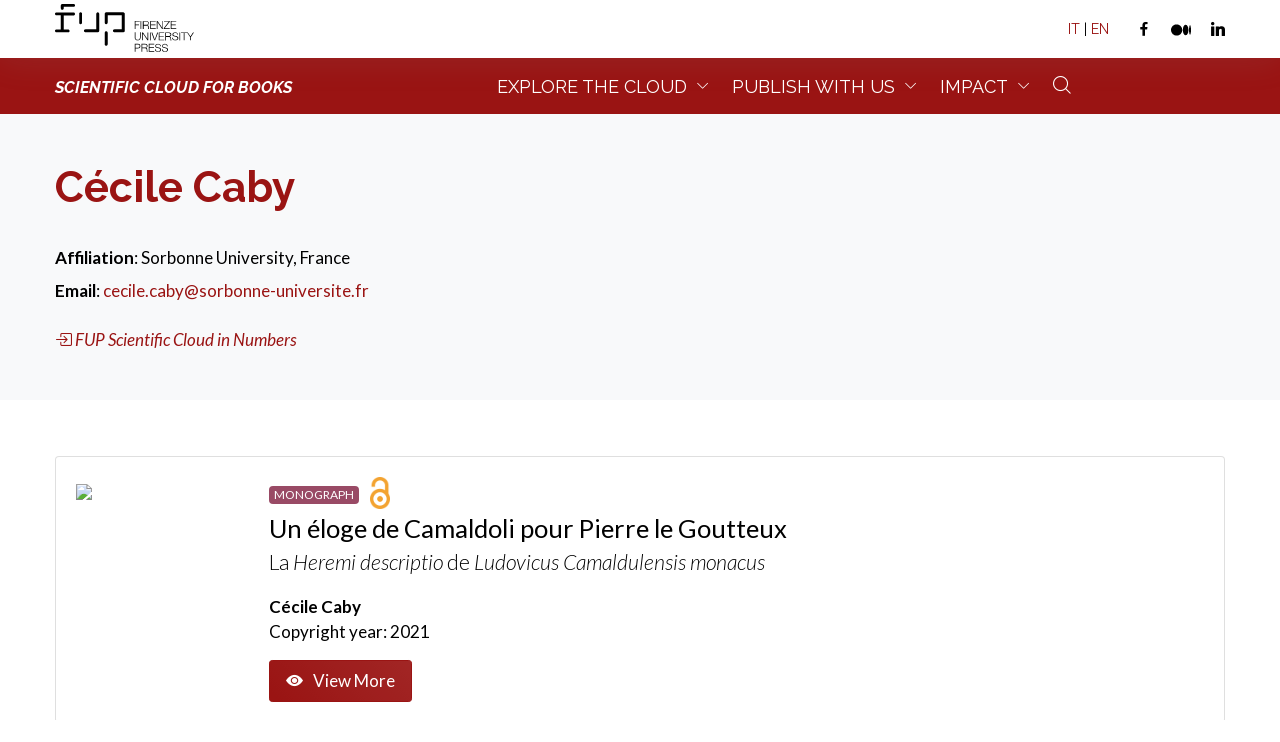

--- FILE ---
content_type: text/html; charset=utf-8
request_url: https://books.fupress.it/author/ccile-caby/152942
body_size: 32767
content:

<!DOCTYPE html>
<html lang="en">
<head>
    <meta charset="utf-8" />
    <meta name="viewport" content="width=device-width, initial-scale=1.0" />
    <title>C&#xE9;cile Caby - Firenze University Press</title>
    <meta name="description" />
    <meta property="og:title" content="C&#xE9;cile Caby - Firenze University Press" />
    <meta property="og:description" />
    <meta property="og:image" content="https://books.fupress.it/immagini/header-positivo.svg" />
    <meta property="og:url" content="https://books.fupress.com/" />

    

    <link rel="canonical" />
    <link rel="dns-prefetch" href="https://fonts.googleapis.com/">
    <link rel="dns-prefetch" href="https://fonts.gstatic.com/">
    <link rel="preconnect" href="https://fonts.googleapis.com/">
    <link rel="preconnect" href="https://fonts.gstatic.com/">

    <link rel="preconnect" href="https://fonts.googleapis.com">
    <link rel="preconnect" href="https://fonts.gstatic.com" crossorigin>
    <link href="https://fonts.googleapis.com/css2?family=Lato:ital,wght@0,100;0,300;0,400;0,700;0,900;1,100;1,300;1,400;1,700;1,900&display=swap" rel="stylesheet">

    <link rel="preconnect" href="https://fonts.googleapis.com">
    <link rel="preconnect" href="https://fonts.gstatic.com" crossorigin>
    <link href="https://fonts.googleapis.com/css2?family=Raleway:ital,wght@0,100;0,200;0,300;0,400;0,500;0,600;0,700;0,800;0,900;1,100;1,200;1,300;1,400;1,500;1,600;1,700;1,800;1,900&display=swap" rel="stylesheet">

    <link rel="stylesheet" href="https://cdn.jsdelivr.net/npm/bootstrap-icons@1.7.0/font/bootstrap-icons.css">
    <link rel="stylesheet" href="/assets/css/core.min.css" />
    <link rel="stylesheet" href="/assets/css/vendor_bundle.min.css" />
    <link rel="stylesheet" href="/assets/css/custom.css" />
    <meta name="theme-color" content="#9a1413">
    <style type="text/css">
        a {
            color: #9a1413
        }
    </style>
        <!-- Google Tag Manager -->
    <script>
        (function(w,d,s,l,i){w[l]=w[l]||[];w[l].push({'gtm.start':
        new Date().getTime(),event:'gtm.js'});var f=d.getElementsByTagName(s)[0],
        j=d.createElement(s),dl=l!='dataLayer'?'&l='+l:'';j.async=true;j.src=
        'https://www.googletagmanager.com/gtm.js?id='+i+dl;f.parentNode.insertBefore(j,f);
        })(window,document,'script','dataLayer','GTM-W3DR4C7');
    </script>
    <!-- End Google Tag Manager -->

</head>
<body class="">
        <!-- Google Tag Manager (noscript) -->
    <noscript>
        <iframe src="https://www.googletagmanager.com/ns.html?id=GTM-W3DR4C7" height="0" width="0" style="display:none;visibility:hidden"></iframe>
    </noscript>
    <!-- End Google Tag Manager (noscript) -->

    <div id="wrapper">
        
<header id="header" class="bg-fupred">
    <div id="top_bar" class="bg-white fs--14 shadow-md">
        <div class="container">

            <div class="text-nowrap">
                <div class="d-flex justify-content-between">

                    <div class="d-inline-block float-start py-1">
                        <ul class="list-inline m-0">
                            <li class="dropdown list-inline-item m-0">
                                <a href="https://www.fupress.com/en" target="_blank"><img class="" height="50" src="/immagini/header-positivo.svg"></a>
                            </li>
                        </ul>
                    </div>


                    <div class="d-inline-block float-end d-flex align-items-center">

                        <ul class="list-inline m-0">

                            <li class="dropdown list-inline-item">

                                <a id="topDDLanguage" href="#!" class="py-2 d-inline-block" data-toggle="" aria-expanded="false" aria-haspopup="true">

                                    <span class="text-dark pl-2 pr-2"><a href="https://books.fupress.it">IT</a> | <a href="https://books.fupress.com">EN</a></span>
                                </a>


                            </li>



                            <li class="list-inline-item ml-3">
                                <a href="https://www.facebook.com/FirenzeUniversityPress" target="_blank" class="">
                                    <i class="fi fi-social-facebook text-dark"></i>
                                </a>
                            </li>
                            <li class="list-inline-item ml-2">
                                <a href="https://universityofflorence.medium.com/" target="_blank" class="text-white">
                                    <svg xmlns="http://www.w3.org/2000/svg" width="20" height="20" fill="#00000" class="bi bi-medium" viewBox="0 0 16 16">
                                        <path d="M9.025 8c0 2.485-2.02 4.5-4.513 4.5A4.506 4.506 0 0 1 0 8c0-2.486 2.02-4.5 4.512-4.5A4.506 4.506 0 0 1 9.025 8zm4.95 0c0 2.34-1.01 4.236-2.256 4.236-1.246 0-2.256-1.897-2.256-4.236 0-2.34 1.01-4.236 2.256-4.236 1.246 0 2.256 1.897 2.256 4.236zM16 8c0 2.096-.355 3.795-.794 3.795-.438 0-.793-1.7-.793-3.795 0-2.096.355-3.795.794-3.795.438 0 .793 1.699.793 3.795z" />
                                    </svg>
                                </a>
                            </li>
                            <li class="list-inline-item ml-2">
                                <a href="https://it.linkedin.com/showcase/firenze-university-press---fup" target="_blank" class="">
                                    <i class="fi fi-social-linkedin text-dark"></i>
                                </a>
                            </li>
                        </ul>


                    </div>

                </div>
            </div>

        </div>
    </div>
    <div id="nav-bar" class="" style="height: 56px;">
        <div class="container position-relative d-flex justify-content-lg-center">

            <nav class="navbar navbar-expand-lg justify-content-lg-between justify-content-md-inherit w-100">
                <div class="align-items-start fsc-container">
                    <button class="navbar-toggler h--20" type="button" data-toggle="collapse" data-target="#navbarMainNav" aria-controls="navbarMainNav" aria-expanded="false" aria-label="Toggle navigation">
                        <svg width="25" viewBox="0 0 20 20">
                            <path fill="#ffff" d="M 19.9876 1.998 L -0.0108 1.998 L -0.0108 -0.0019 L 19.9876 -0.0019 L 19.9876 1.998 Z"></path>
                            <path fill="#ffff" d="M 19.9876 7.9979 L -0.0108 7.9979 L -0.0108 5.9979 L 19.9876 5.9979 L 19.9876 7.9979 Z"></path>
                            <path fill="#ffff" d="M 19.9876 13.9977 L -0.0108 13.9977 L -0.0108 11.9978 L 19.9876 11.9978 L 19.9876 13.9977 Z"></path>
                            <path fill="#ffff" d="M 19.9876 19.9976 L -0.0108 19.9976 L -0.0108 17.9976 L 19.9876 17.9976 L 19.9876 19.9976 Z"></path>
                        </svg>
                    </button>
                <a class="navbar-brand" href="/">
                   <span class="text-white text-uppercase fs--16 font-weight-bold font-italic">Scientific cloud for books</span>
                </a>
                </div>
                <div class="collapse navbar-collapse navbar-animate-fadein w-100" id="navbarMainNav">
                    <div class="navbar-xs d-none">
                        <button class="navbar-toggler pt-0" type="button" data-toggle="collapse" data-target="#navbarMainNav" aria-controls="navbarMainNav" aria-expanded="false" aria-label="Toggle navigation">
                            <svg width="20" viewBox="0 0 20 20">
                                <path d="M 20.7895 0.977 L 19.3752 -0.4364 L 10.081 8.8522 L 0.7869 -0.4364 L -0.6274 0.977 L 8.6668 10.2656 L -0.6274 19.5542 L 0.7869 20.9676 L 10.081 11.679 L 19.3752 20.9676 L 20.7895 19.5542 L 11.4953 10.2656 L 20.7895 0.977 Z"></path>
                            </svg>
                        </button>
                        <a class="navbar-brand" href="https://www.fupress.com" target="_blank">
                            <figure>
                                <img src="/immagini/header-positivo.svg" height="50" alt="...">
                            </figure>
                        </a>
                    </div>
                    <ul class="navbar-nav m-auto">

                        <li class="nav-item dropdown dropdown-mega">

                            <a href="#" id="mainNavExplore" class="nav-link dropdown-toggle text-uppercase menu-label"
                               data-toggle="dropdown"
                               aria-haspopup="true"
                               aria-expanded="false">
                                Explore the Cloud
                            </a>

                            <div aria-labelledby="mainNavExplore" class="dropdown-menu dropdown-menu-hover dropdown-menu-clean w-100 margin-n20 ">
                                <ul class="list-unstyled m-0 p-0">
                                    <li class="dropdown-item bg-transparent">
                                        <div class="row col-border-md">
                                            <div class="col-12 col-md-4">

                                                <h3 class="h6 text-muted text-uppercase fs--14 mb-3">Catalogue</h3>
                                                <ul class="prefix-link-icon prefix-icon-line">

                                                    <li class="dropdown-item">
                                                        <a class="dropdown-link menu-item" href="/subjects">Book List</a>
                                                    </li>
                                                    <li class="dropdown-item">
                                                        <a class="dropdown-link menu-item" href="/new-releases">New Releases</a>
                                                    </li>

                                                    <li class="dropdown-item">
                                                        <a class="dropdown-link menu-item" href="/series">Series</a>
                                                    </li>


                                                    <li class="dropdown-item">
                                                        <a class="dropdown-link menu-item" href="/open-access-book-list">Open Access Books</a>

                                                    </li>

                                                </ul>

                                            </div>

                                            <div class="col-12 col-md-4">

                                                <h3 class="h6 text-muted text-uppercase fs--14 mb-3">Scientific Cloud</h3>
                                                <ul class="prefix-link-icon prefix-icon-line">

                                                    <li class="dropdown-item">
                                                        <a class="dropdown-link menu-item" href="/authors">Author List</a>
                                                    </li>

                                                    <li class="dropdown-item">
                                                        <a class="dropdown-link menu-item" href="/scientific-boards">Scientific Boards</a>
                                                    </li>

                                                    <li class="dropdown-item">
                                                        <a class="dropdown-link menu-item" href="/scientific-boards-members">Scientific Board Members</a>
                                                    </li>

                                                    <li class="dropdown-item">
                                                        <a class="dropdown-link menu-item" href="/referee">Referee List</a>
                                                    </li>

                                                    <li class="dropdown-item">
                                                        <a class="dropdown-link menu-item" href="/research-institutions">Research Institutions</a>
                                                    </li>
                                                </ul>
                                            </div>
                                            <div class="col-12 col-md-4">
                                                <h3 class="h6 text-muted text-uppercase fs--14 mb-3">Best Practice</h3>
                                                <ol style="list-style-type: upper-roman;">
                                                    <li>
                                                        <a class="dropdown-link menu-item" href="/contenuti/fup-in-a-nutshell/8256">FUP in a Nutshell</a>
                                                    </li>
                                                    <li>
                                                        <a class="dropdown-link menu-item" href="/contenuti/fup-scientific-cloud-for-books/8257">Scientific Cloud for Books Policy</a>
                                                    </li>
                                                    <li>
                                                        <a class="dropdown-link menu-item" href="/contenuti/peer-review-policy/8258">Peer Review Policy </a>
                                                    </li>
                                                    <li>
                                                        <a class="dropdown-link menu-item" href="/contenuti/publication-ethics-and-complaint-policy/8263">Publication Ethics And Complaint Policy</a>
                                                    </li>
                                                    <li>
                                                        <a class="dropdown-link menu-item" href="/contenuti/open-access-copyright-and-licensing-policy/8259">Open Access, Copyright and<br> Licensing Policy</a>
                                                    </li>

                                                    <li>
                                                        <a class="dropdown-link menu-item" href="/contenuti/submission-policy/8260">Submissions Policy</a>
                                                    </li>
                                                     <li>
                                                        <a class="dropdown-link menu-item" href="/contenuti/just-accepted-for-books-policy/10221">Just Accepted for Books Policy</a>
                                                    </li>
                                                    <li>
                                                        <a class="dropdown-link menu-item" href="/contenuti/revenue-sources-and-publication-charge-policy/8262">Revenue Sources and Publication<br> Charge Policy</a>
                                                    </li>
                                                   
                                                    <li>
                                                        <a class="dropdown-link menu-item" href="/contenuti/distributions-indexing-and-abstracting-policy/8261">Distributions, Indexing and<br> Abstracting Policy</a>
                                                    </li>

                                                    <li>
                                                        <a class="dropdown-link menu-item" href="/contenuti/usage-statistics-policy/8295">Usage Statistics Policy</a>
                                                    </li>

                                                    <li>
                                                        <a class="dropdown-link menu-item" href="/contenuti/digital-preservation-and-legal-deposit-policy/8264">Digital Preservation and Legal<br> Deposit Policy</a>
                                                    </li>
                                                    <li>
                                                        <a class="dropdown-link menu-item" href="/contenuti/advertising-policy/8265">Advertising Policy</a>
                                                    </li>
                                                    <li>
                                                        <a class="dropdown-link menu-item" href="/contenuti/privacy-and-consent-policy/8266">Privacy and Consent Policy</a>
                                                    </li>
                                                </ol>
                                            </div>
                                        </div>
                                    </li>
                                </ul>
                            </div>
                        </li>
                        <li class="nav-item dropdown active">
                            <a href="#" id="mainNavPublish" class="nav-link dropdown-toggle text-uppercase menu-label"
                               data-toggle="dropdown"
                               aria-haspopup="true"
                               aria-expanded="false">
                                Publish with us
                            </a>
                            <div aria-labelledby="mainNavPublish" class="dropdown-menu dropdown-menu-hover">
                                <ul class="list-unstyled m-0 p-0">
                                    <li class="dropdown-item"><a href="/contenuti/publishing-proposal/8268" class="dropdown-link menu-item">Publishing Proposal</a></li>
                                    <li class="dropdown-item"><a href="/contenuti/guidelines-for-authors/8269" class="dropdown-link menu-item">Guidelines for Authors</a></li>
                                    <li class="dropdown-item"><a href="/contenuti/peer-review/8275" class="dropdown-link menu-item">Peer Review</a></li>
                                    <li class="dropdown-item"><a href="/contenuti/revenue-sources-and-publication-charge/8277" class="dropdown-link menu-item">Revenue Sources and Publication Charge</a></li>
                                    <li class="dropdown-item"><a href="/contenuti/sales-and-distribution/8270" class="dropdown-link menu-item">Promotion, Sales and Distribution</a></li>
                                </ul>
                            </div>
                        </li>
                        <li class="nav-item dropdown">
                            <a href="#" id="mainNavImpact" class="nav-link dropdown-toggle text-uppercase menu-label"
                               data-toggle="dropdown"
                               aria-haspopup="true"
                               aria-expanded="false">
                                Impact
                            </a>
                            <div aria-labelledby="mainNavImpact" class="dropdown-menu dropdown-menu-hover">
                                <ul class="list-unstyled m-0 p-0">
                                    <li class="dropdown-item"><a href="/fsc-in-numbers" class="dropdown-link menu-item">FUP Scientific Cloud in Numbers</a></li>
                                    <li class="dropdown-item"><a href="/quality/en" class="dropdown-link menu-item">High-Quality Scholarly Publishing</a></li>
                                    <li class="dropdown-item"><a href="/contenuti/open-access/8272" class="dropdown-link menu-item">Open Access</a></li>
                                    <li class="dropdown-item"><a href="/contenuti/distribution-indexing-and-abstracting-policy/8280" class="dropdown-link menu-item">Distribution, Indexing and Abstracting</a></li>
                                    <li class="dropdown-item"><a href="/contenuti/membership/8273" class="dropdown-link menu-item">Memberships and Technical Partnerships</a></li>
                                </ul>
                            </div>
                        </li>
                        <li class="nav-item dropdown">
                        <a href="#" data-toggle="dropdown" class="nav-link menu-label hidden-md-down">
                            <i class="fi fi-search mt-n1"></i>
                        </a>
                        <div aria-labelledby="dropdownAccount" id="dropdownAccount" class="dropdown-menu dropdown-menu-clean dropdown-menu-invert dropdown-click-ignore w--400 h--50 p-0 mb-0 mt-3">
                            <form method="get" action="/ricerca" target="_blank">

                                <div class="input-group">
                                    <input type="text" name="q" class="form-control" placeholder="Cerca nel catalogo">
                                    <div class="input-group-append">
                                        <button class="btn btn-secondary" id="btn-cerca">Cerca</button>
                                    </div>
                                </div>
                            </form>
                        </div>
                    </li>
                    </ul>
                </div>
            </nav>
        </div>
    </div>
</header>



        
<section class="py-5 bg-light">
    <div class="container">
        <div class="row">
            <div class="col-12">
                <h2 class="h1 font-weight-bold raleway text-fupred">
                    C&#xE9;cile Caby
                </h2>
            </div>
        </div>
        <div class="row mt-4">
            <div class="col-12">
                <ul class="list-unstyled mb-4">
                        <li class="list-item mb-2">
                            <b>Affiliation</b>: Sorbonne University, France
                        </li>
                        <li class="list-item mb-2">
                            <b>Email</b>: <a href="mailto:cecile.caby@sorbonne-universite.fr" class="text-fupred text-danger-hover">cecile.caby@sorbonne-universite.fr</a>
                        </li>
                </ul>
                <p class="mb-0 ">
                    <a href="/fsc-in-numbers" class="text-fupred text-danger-hover">
                        <i class="bi bi-box-arrow-in-right"></i>&nbsp;<i>FUP Scientific Cloud in Numbers</i>
                    </a>
                </p>
            </div>
        </div>
    </div>
</section>
<section class="py-5">
    <div class="container">

            <div class="row">
                <div class="col-12">
                    <ul class="list-unstyled mb-4">
                            
<div class="col-12 px-0">
    <div class="card my-2 w-100">
        <div class="card-body row">
            <div class="col-2 hidden-sm-down">
                    <img class="img-fluid lazy" src="[data-uri]" data-src="https://media.fupress.com/cover/n/7114">
            </div>
            <div class="col-md-10 col-12 d-flex flex-column justify-content-between">
                <div class="float-start">
                    <ul class="list-inline m-0">
                        <li class="list-inline-item">
<span class="badge badge-monograph fs--12 mb-2 text-uppercase">Monograph</span>
                        </li>

                            <li class="list-inline-item">
                                <img class="img-fluid mb-1" width="20" src="/immagini/icon-openaccess-large.png">
                            </li>
                    </ul>

                    <h4 class="card-title mb-1">Un éloge de Camaldoli pour Pierre le Goutteux</h4>
                        <p class="lead">La <i>Heremi descriptio</i> de <i>Ludovicus Camaldulensis monacus</i></p>
                        <p class="m-0 font-weight-bold">
                            C&#xE9;cile Caby
                        </p>
                </div>
                <div>
                        <p>Copyright year: 2021</p>
                </div>
                <div>
                    <a href="/catalogue/un-loge-de-camaldoli-pour-pierre-le-goutteux/7114" class="btn btn-sm btn-fupred btn-soft"><i class="bi bi-eye-fill"></i>View More</a>
                </div>
            </div>
        </div>
    </div>
</div>


                    </ul>
                </div>
            </div>



    </div>
</section>


        <footer id="footer" class="bg-fupblue fs--17">
    <div class="container pt-3 pb-0">
        <div class="row">
            <div class="col-lg-9">
                <a href="https://www.fupress.com" target="_blank">
                    <img class="img-fluid mb-3" style="height: 70px;" src="/immagini/logo-negativo.svg">
                </a>
            </div>
            <div class="col-lg-3">
                <a href="https://www.unifi.it/" target="_blank"><img class="img-fluid mb-3" style="height: 80px;" src="/immagini/LOGO-UNIFI-negativo.svg"></a>
            </div>
        </div>
        <div class="row">
            <div class="col-12 col-lg-3">
                <ul class="list-unstyled text-white">
                    <li class="list-item">
                        Firenze University Press
                    </li>
                    <li class="list-item">
                        Via Cittadella, 7 - 50144 Firenze
                    </li>
                    <li class="list-item">
                        <a href="tel:0552757700" class="text-white">055 2757700</a> <i class="bi bi-telephone-fill"></i>

                    </li>
                    <li class="list-item">
                        <a href="mailto:info@fup.unifi.it" class="text-white">info@fup.unifi.it</a> <i class="bi bi-envelope-fill"></i>
                    </li>
                    <li class="list-item">
                        P.IVA/Cod.Fis. 01279680480
                    </li>
                </ul>

            </div>
            <div class="col-12 col-lg-2">
                <ul class="list-unstyled">
                    <li class="list-item">
                        <span class="fs--17 font-weight-bold text-white">About Us</span>
                    </li>
                    <li class="list-item">
                        <a href="https://fupress.com/en/contenuti/our-history/9179" class="text-white raleway fs--15">Our History</a>
                    </li>
                    <li class="list-item">
                        <a href="https://fupress.com/en/contenuti/i-nostri-valori/8338" class="text-white raleway fs--15">Our Mission</a>
                    </li>
                    <li class="list-item">
                        <a href="https://fupress.com/en/contenuti/regolamento/8342" class="text-white raleway fs--15">FUP Regulation</a>
                    </li>
                </ul>
            </div>
            <div class="col-12 col-lg-2">
                <ul class="list-unstyled">
                    <li class="list-item">
                        <span class="fs--17 font-weight-bold text-white">Catalogue</span>
                    </li>
                    <li class="list-item">
                        <a href="/series" class="text-white raleway fs--15">Series</a>
                    </li>
                    <li class="list-item">
                        <a href="/open-access-book-list" class="text-white raleway fs--15">Open Access Books</a>
                    </li>
                    <li class="list-item">
                        <a href="https://journals.fupress.net/" class="text-white raleway fs--15">Journals</a>
                    </li>
                </ul>
            </div>
            <div class="col-12 col-lg-2">
                <ul class="list-unstyled">
                    <li class="list-item">
                        <span class="fs--17 font-weight-bold text-white">Cloud</span>
                    </li>
                    <li class="list-item">
                        <a  class="text-white raleway fs--15" href="/contenuti/publishing-proposal/8268">Publish with Us</a>
                    </li>
                    <li class="list-item">
                        <a class="text-white raleway fs--15" href="/quality/en">Impact</a>
                    </li>
                    <li class="list-item">
                        <a  class="text-white raleway fs--15" href="/contenuti/info-acquisti/8281">How to Order</a>
                    </li>
                </ul>

            </div>
            <div class="col-12 col-lg-3">
                <ul class="list-unstyled text-white fs--17">
                    <li class="list-item">
                        Firenze University Press, the academic publisher of the University of Florence
                        
                    </li>
                </ul>
                <ul class="list-inline">
                    <li class="list-inline-item">
                        <a href="https://www.facebook.com/FirenzeUniversityPress" target="_blank" class="">
                            <i class="fi fi-social-facebook text-white"></i>
                        </a>
                    </li>
                    <li class="list-inline-item ml-3">
                        <a href="https://universityofflorence.medium.com/" target="_blank" class="text-white">
                            <svg xmlns="http://www.w3.org/2000/svg" width="20" height="20" fill="#ffff" class="bi bi-medium" viewBox="0 0 16 16">
                                <path d="M9.025 8c0 2.485-2.02 4.5-4.513 4.5A4.506 4.506 0 0 1 0 8c0-2.486 2.02-4.5 4.512-4.5A4.506 4.506 0 0 1 9.025 8zm4.95 0c0 2.34-1.01 4.236-2.256 4.236-1.246 0-2.256-1.897-2.256-4.236 0-2.34 1.01-4.236 2.256-4.236 1.246 0 2.256 1.897 2.256 4.236zM16 8c0 2.096-.355 3.795-.794 3.795-.438 0-.793-1.7-.793-3.795 0-2.096.355-3.795.794-3.795.438 0 .793 1.699.793 3.795z" />
                            </svg>
                        </a>
                    </li>
                    <li class="list-inline-item ml-3">
                        <a href="https://it.linkedin.com/showcase/firenze-university-press---fup" target="_blank" class="">
                            <i class="fi fi-social-linkedin text-white"></i>
                        </a>
                    </li>
                </ul>
            </div>
        </div>
    </div>
    <div class="bg-fupblue pb-3 pt-0 clearfix">
        <div class="container clearfix font-weight-light text-center-xs fs--15">
            <div class="py-2 float-start float-none-xs m-0-xs text-white">
                &copy; 2021-2022 Firenze University Press
            </div>
            <ul class="list-inline mb-0 mt-2 float-end float-none-xs m-0-xs">
                <li class="list-inline-item m-0">
                    <a href="https://fupress.com/en/contenuti/privacy-e-cookie-policy/8341" class="text-white">Privacy and Cookie Policy</a>
                </li>
                <span class="text-white"> | </span>
                <li class="list-inline-item m-0">
                    <a href="/contenuti/credits/8285" class="text-white">Credits</a>
                </li>
            </ul>
        </div>
    </div>
</footer>
    </div>
    <script src="/assets/js/core.min.js"></script>
    <script src="/assets/js/site.js?v=4q1jwFhaPaZgr8WAUSrux6hAuh0XDg9kPS3xIVq36I0"></script>
    <script src="/assets/js/app.js?v=C7KTQRgGzV8I8ofryyH1E73CFZ5kO899XZAjmy0WCgk"></script>
    <script type="text/javascript">

        $(document).ready(function () {
            $(".key-sep").last().remove()
            $(".cur-sep").last().remove()
            $(".aut-sep").last().remove()
            descHeight = $(".abs_collapsed").height();
            $(".abs_collapsed").css({ "height": "130px" });

            $("#btn-show").on("click", function (e) {
                e.preventDefault();

                if ($(".abs_collapsed").hasClass("expanded")) {
                    $(".abs_collapsed").stop().animate({ "height": "130px" }).removeClass("expanded");
                    $(this).text("+ Show more");
                }
                else {
                    $(".abs_collapsed").stop().animate({ "height": descHeight }).addClass("expanded");
                    $(this).text("- Show less");
                }

            });

        });


    </script>
    
    <!-- Go to www.addthis.com/dashboard to customize your tools -->
    <script type="text/javascript" src="//s7.addthis.com/js/300/addthis_widget.js#pubid=ra-5a9d2b9d4fc42452"></script>
</body>
</html>
